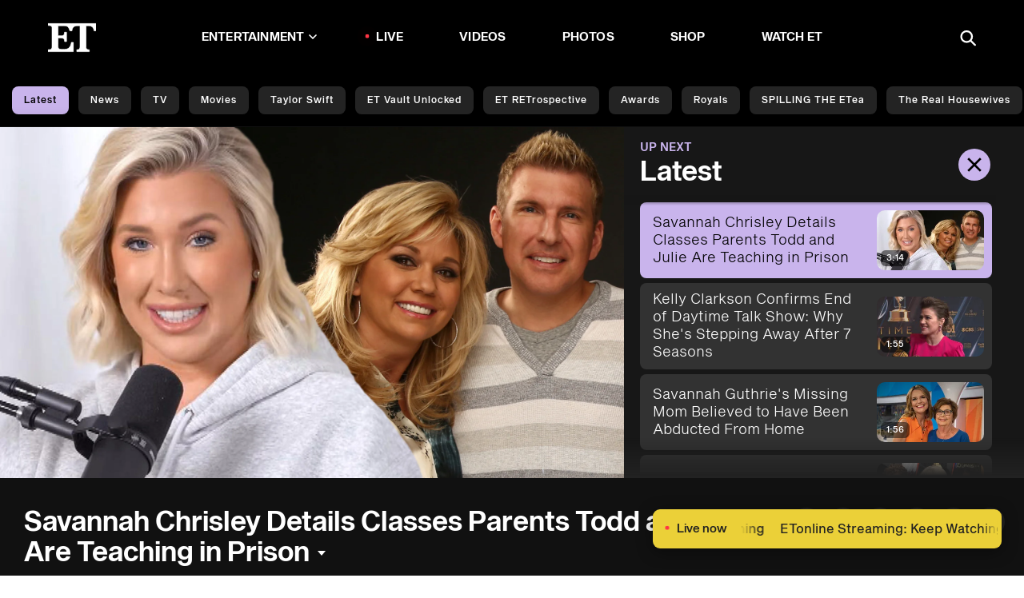

--- FILE ---
content_type: image/svg+xml
request_url: https://www.etonline.com/img/footer_logo.svg
body_size: 285
content:
<svg width="100" height="100" viewBox="0 0 100 100" xmlns="http://www.w3.org/2000/svg">
  <g fill="#C9EB10" fill-rule="evenodd">
    <path d="M100 0v100H0V0h100zm-2 2H2v96h96V2z" fill-rule="nonzero"/>
    <path d="m91.495 26.25-42.343.002L9 26.25v3.215c2.114 0 3.679.218 4.69.65 1.011.434 1.655 1.027 1.93 1.787.274.762.41 1.817.41 3.172v29.849c0 2.055-.428 3.502-1.286 4.343-.855.84-2.768 1.261-5.735 1.263v3.221h43.494V58.126h-3.349c-.566 3.615-1.568 6.272-3 7.971-1.434 1.696-2.89 2.75-4.371 3.155-1.53.413-3.11.619-4.694.614H33.2c-1.738 0-3.074-.128-4.015-.387-.941-.258-1.618-.673-2.033-1.251a4.393 4.393 0 0 1-.768-2.155c-.095-.864-.142-2.229-.142-4.097V50.81h4.995c1.7 0 2.944.142 3.765.418.816.28 1.47.886 1.799 1.669.381.833.623 2.118.716 3.872h3.285V40.966h-3.429c-.12 1.752-.345 3.039-.678 3.853a2.792 2.792 0 0 1-1.749 1.67c-.83.294-2.091.439-3.782.437h-4.922V30.14h9.066c2.407 0 4.208.135 5.402.406s2.278.994 3.248 2.17c.964 1.18 1.814 3.136 2.55 5.868l3.792.032c.142-2.941.718-3.995 1.729-5.408 1.012-1.414 2.184-2.28 3.515-2.594 1.332-.312 3.01-.474 5.033-.474h3.52v34.784c0 2.055-.428 3.502-1.288 4.343-.847.835-1.392 1.263-4.367 1.263v3.221h21.51v-3.216c-2.022 0-2.176-.21-3.227-.626-1.046-.417-1.708-1.01-1.994-1.769-.287-.758-.427-1.825-.427-3.202V30.139h4.518c1.363-.022 2.72.145 4.038.493 1.167.327 2.255 1.191 3.264 2.59 1.01 1.4 1.674 2.45 1.984 5.393h3.398l-.01-12.365z"/>
  </g>
</svg>
